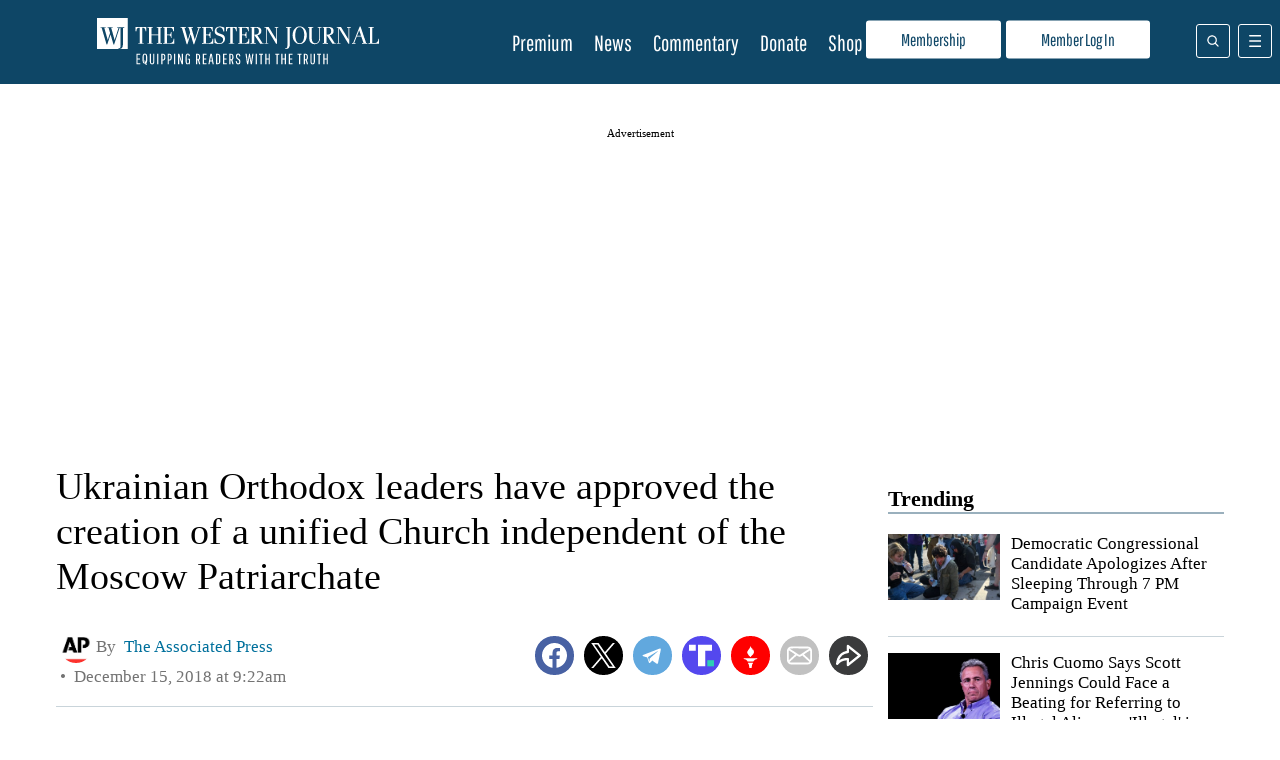

--- FILE ---
content_type: application/javascript
request_url: https://d3lcz8vpax4lo2.cloudfront.net/ads-code/9af198ff-22cf-4d4b-80d5-b58d0f23e539.js
body_size: 13824
content:
'use strict';var $jscomp=$jscomp||{};$jscomp.scope={};$jscomp.arrayIteratorImpl=function(d){var m=0;return function(){return m<d.length?{done:!1,value:d[m++]}:{done:!0}}};$jscomp.arrayIterator=function(d){return{next:$jscomp.arrayIteratorImpl(d)}};$jscomp.ASSUME_ES5=!1;$jscomp.ASSUME_NO_NATIVE_MAP=!1;$jscomp.ASSUME_NO_NATIVE_SET=!1;$jscomp.SIMPLE_FROUND_POLYFILL=!1;$jscomp.ISOLATE_POLYFILLS=!1;$jscomp.FORCE_POLYFILL_PROMISE=!1;$jscomp.FORCE_POLYFILL_PROMISE_WHEN_NO_UNHANDLED_REJECTION=!1;
$jscomp.defineProperty=$jscomp.ASSUME_ES5||"function"==typeof Object.defineProperties?Object.defineProperty:function(d,m,q){if(d==Array.prototype||d==Object.prototype)return d;d[m]=q.value;return d};$jscomp.getGlobal=function(d){d=["object"==typeof globalThis&&globalThis,d,"object"==typeof window&&window,"object"==typeof self&&self,"object"==typeof global&&global];for(var m=0;m<d.length;++m){var q=d[m];if(q&&q.Math==Math)return q}throw Error("Cannot find global object");};$jscomp.global=$jscomp.getGlobal(this);
$jscomp.IS_SYMBOL_NATIVE="function"===typeof Symbol&&"symbol"===typeof Symbol("x");$jscomp.TRUST_ES6_POLYFILLS=!$jscomp.ISOLATE_POLYFILLS||$jscomp.IS_SYMBOL_NATIVE;$jscomp.polyfills={};$jscomp.propertyToPolyfillSymbol={};$jscomp.POLYFILL_PREFIX="$jscp$";var $jscomp$lookupPolyfilledValue=function(d,m){var q=$jscomp.propertyToPolyfillSymbol[m];if(null==q)return d[m];q=d[q];return void 0!==q?q:d[m]};
$jscomp.polyfill=function(d,m,q,h){m&&($jscomp.ISOLATE_POLYFILLS?$jscomp.polyfillIsolated(d,m,q,h):$jscomp.polyfillUnisolated(d,m,q,h))};$jscomp.polyfillUnisolated=function(d,m,q,h){q=$jscomp.global;d=d.split(".");for(h=0;h<d.length-1;h++){var a=d[h];if(!(a in q))return;q=q[a]}d=d[d.length-1];h=q[d];m=m(h);m!=h&&null!=m&&$jscomp.defineProperty(q,d,{configurable:!0,writable:!0,value:m})};
$jscomp.polyfillIsolated=function(d,m,q,h){var a=d.split(".");d=1===a.length;h=a[0];h=!d&&h in $jscomp.polyfills?$jscomp.polyfills:$jscomp.global;for(var b=0;b<a.length-1;b++){var g=a[b];if(!(g in h))return;h=h[g]}a=a[a.length-1];q=$jscomp.IS_SYMBOL_NATIVE&&"es6"===q?h[a]:null;m=m(q);null!=m&&(d?$jscomp.defineProperty($jscomp.polyfills,a,{configurable:!0,writable:!0,value:m}):m!==q&&(void 0===$jscomp.propertyToPolyfillSymbol[a]&&(q=1E9*Math.random()>>>0,$jscomp.propertyToPolyfillSymbol[a]=$jscomp.IS_SYMBOL_NATIVE?
$jscomp.global.Symbol(a):$jscomp.POLYFILL_PREFIX+q+"$"+a),$jscomp.defineProperty(h,$jscomp.propertyToPolyfillSymbol[a],{configurable:!0,writable:!0,value:m})))};$jscomp.initSymbol=function(){};
$jscomp.polyfill("Symbol",function(d){if(d)return d;var m=function(b,g){this.$jscomp$symbol$id_=b;$jscomp.defineProperty(this,"description",{configurable:!0,writable:!0,value:g})};m.prototype.toString=function(){return this.$jscomp$symbol$id_};var q="jscomp_symbol_"+(1E9*Math.random()>>>0)+"_",h=0,a=function(b){if(this instanceof a)throw new TypeError("Symbol is not a constructor");return new m(q+(b||"")+"_"+h++,b)};return a},"es6","es3");
$jscomp.polyfill("Symbol.iterator",function(d){if(d)return d;d=Symbol("Symbol.iterator");for(var m="Array Int8Array Uint8Array Uint8ClampedArray Int16Array Uint16Array Int32Array Uint32Array Float32Array Float64Array".split(" "),q=0;q<m.length;q++){var h=$jscomp.global[m[q]];"function"===typeof h&&"function"!=typeof h.prototype[d]&&$jscomp.defineProperty(h.prototype,d,{configurable:!0,writable:!0,value:function(){return $jscomp.iteratorPrototype($jscomp.arrayIteratorImpl(this))}})}return d},"es6",
"es3");$jscomp.iteratorPrototype=function(d){d={next:d};d[Symbol.iterator]=function(){return this};return d};$jscomp.createTemplateTagFirstArg=function(d){return d.raw=d};$jscomp.createTemplateTagFirstArgWithRaw=function(d,m){d.raw=m;return d};$jscomp.makeIterator=function(d){var m="undefined"!=typeof Symbol&&Symbol.iterator&&d[Symbol.iterator];return m?m.call(d):$jscomp.arrayIterator(d)};$jscomp.arrayFromIterator=function(d){for(var m,q=[];!(m=d.next()).done;)q.push(m.value);return q};
$jscomp.arrayFromIterable=function(d){return d instanceof Array?d:$jscomp.arrayFromIterator($jscomp.makeIterator(d))};$jscomp.underscoreProtoCanBeSet=function(){var d={a:!0},m={};try{return m.__proto__=d,m.a}catch(q){}return!1};$jscomp.setPrototypeOf=$jscomp.TRUST_ES6_POLYFILLS&&"function"==typeof Object.setPrototypeOf?Object.setPrototypeOf:$jscomp.underscoreProtoCanBeSet()?function(d,m){d.__proto__=m;if(d.__proto__!==m)throw new TypeError(d+" is not extensible");return d}:null;
$jscomp.generator={};$jscomp.generator.ensureIteratorResultIsObject_=function(d){if(!(d instanceof Object))throw new TypeError("Iterator result "+d+" is not an object");};$jscomp.generator.Context=function(){this.isRunning_=!1;this.yieldAllIterator_=null;this.yieldResult=void 0;this.nextAddress=1;this.finallyAddress_=this.catchAddress_=0;this.finallyContexts_=this.abruptCompletion_=null};
$jscomp.generator.Context.prototype.start_=function(){if(this.isRunning_)throw new TypeError("Generator is already running");this.isRunning_=!0};$jscomp.generator.Context.prototype.stop_=function(){this.isRunning_=!1};$jscomp.generator.Context.prototype.jumpToErrorHandler_=function(){this.nextAddress=this.catchAddress_||this.finallyAddress_};$jscomp.generator.Context.prototype.next_=function(d){this.yieldResult=d};
$jscomp.generator.Context.prototype.throw_=function(d){this.abruptCompletion_={exception:d,isException:!0};this.jumpToErrorHandler_()};$jscomp.generator.Context.prototype.return=function(d){this.abruptCompletion_={return:d};this.nextAddress=this.finallyAddress_};$jscomp.generator.Context.prototype.jumpThroughFinallyBlocks=function(d){this.abruptCompletion_={jumpTo:d};this.nextAddress=this.finallyAddress_};$jscomp.generator.Context.prototype.yield=function(d,m){this.nextAddress=m;return{value:d}};
$jscomp.generator.Context.prototype.yieldAll=function(d,m){d=$jscomp.makeIterator(d);var q=d.next();$jscomp.generator.ensureIteratorResultIsObject_(q);if(q.done)this.yieldResult=q.value,this.nextAddress=m;else return this.yieldAllIterator_=d,this.yield(q.value,m)};$jscomp.generator.Context.prototype.jumpTo=function(d){this.nextAddress=d};$jscomp.generator.Context.prototype.jumpToEnd=function(){this.nextAddress=0};
$jscomp.generator.Context.prototype.setCatchFinallyBlocks=function(d,m){this.catchAddress_=d;void 0!=m&&(this.finallyAddress_=m)};$jscomp.generator.Context.prototype.setFinallyBlock=function(d){this.catchAddress_=0;this.finallyAddress_=d||0};$jscomp.generator.Context.prototype.leaveTryBlock=function(d,m){this.nextAddress=d;this.catchAddress_=m||0};
$jscomp.generator.Context.prototype.enterCatchBlock=function(d){this.catchAddress_=d||0;d=this.abruptCompletion_.exception;this.abruptCompletion_=null;return d};$jscomp.generator.Context.prototype.enterFinallyBlock=function(d,m,q){q?this.finallyContexts_[q]=this.abruptCompletion_:this.finallyContexts_=[this.abruptCompletion_];this.catchAddress_=d||0;this.finallyAddress_=m||0};
$jscomp.generator.Context.prototype.leaveFinallyBlock=function(d,m){m=this.finallyContexts_.splice(m||0)[0];if(m=this.abruptCompletion_=this.abruptCompletion_||m){if(m.isException)return this.jumpToErrorHandler_();void 0!=m.jumpTo&&this.finallyAddress_<m.jumpTo?(this.nextAddress=m.jumpTo,this.abruptCompletion_=null):this.nextAddress=this.finallyAddress_}else this.nextAddress=d};$jscomp.generator.Context.prototype.forIn=function(d){return new $jscomp.generator.Context.PropertyIterator(d)};
$jscomp.generator.Context.PropertyIterator=function(d){this.object_=d;this.properties_=[];for(var m in d)this.properties_.push(m);this.properties_.reverse()};$jscomp.generator.Context.PropertyIterator.prototype.getNext=function(){for(;0<this.properties_.length;){var d=this.properties_.pop();if(d in this.object_)return d}return null};$jscomp.generator.Engine_=function(d){this.context_=new $jscomp.generator.Context;this.program_=d};
$jscomp.generator.Engine_.prototype.next_=function(d){this.context_.start_();if(this.context_.yieldAllIterator_)return this.yieldAllStep_(this.context_.yieldAllIterator_.next,d,this.context_.next_);this.context_.next_(d);return this.nextStep_()};
$jscomp.generator.Engine_.prototype.return_=function(d){this.context_.start_();var m=this.context_.yieldAllIterator_;if(m)return this.yieldAllStep_("return"in m?m["return"]:function(q){return{value:q,done:!0}},d,this.context_.return);this.context_.return(d);return this.nextStep_()};
$jscomp.generator.Engine_.prototype.throw_=function(d){this.context_.start_();if(this.context_.yieldAllIterator_)return this.yieldAllStep_(this.context_.yieldAllIterator_["throw"],d,this.context_.next_);this.context_.throw_(d);return this.nextStep_()};
$jscomp.generator.Engine_.prototype.yieldAllStep_=function(d,m,q){try{var h=d.call(this.context_.yieldAllIterator_,m);$jscomp.generator.ensureIteratorResultIsObject_(h);if(!h.done)return this.context_.stop_(),h;var a=h.value}catch(b){return this.context_.yieldAllIterator_=null,this.context_.throw_(b),this.nextStep_()}this.context_.yieldAllIterator_=null;q.call(this.context_,a);return this.nextStep_()};
$jscomp.generator.Engine_.prototype.nextStep_=function(){for(;this.context_.nextAddress;)try{var d=this.program_(this.context_);if(d)return this.context_.stop_(),{value:d.value,done:!1}}catch(m){this.context_.yieldResult=void 0,this.context_.throw_(m)}this.context_.stop_();if(this.context_.abruptCompletion_){d=this.context_.abruptCompletion_;this.context_.abruptCompletion_=null;if(d.isException)throw d.exception;return{value:d.return,done:!0}}return{value:void 0,done:!0}};
$jscomp.generator.Generator_=function(d){this.next=function(m){return d.next_(m)};this.throw=function(m){return d.throw_(m)};this.return=function(m){return d.return_(m)};this[Symbol.iterator]=function(){return this}};$jscomp.generator.createGenerator=function(d,m){m=new $jscomp.generator.Generator_(new $jscomp.generator.Engine_(m));$jscomp.setPrototypeOf&&d.prototype&&$jscomp.setPrototypeOf(m,d.prototype);return m};
Insticator.logger=function(){var d=function(q){q=(new RegExp("[\\?\x26]"+q+"\x3d([^\x26#]*)")).exec(window.location.href);return null===q?"":decodeURIComponent(q[1].replace(/\+/g," "))}("insticator_log"),m=Error;m.prototype.write=function(q){q=["%cInsticator%c %s","background:#5F9EA0; color:white; font: arial; border-radius: 5px; padding:2px 5px;","color:#778899;"].concat(q);if("debug"==d){var h;if(this.stack){var a=this.stack;if(a){var b=(h=-1!==navigator.userAgent.indexOf("Chrome"))?2:1;a=a.split("\n")[b];
h&&(a=0<=a.indexOf(" (")?a.split(" (")[1].substring(0,a.length-1):a.split("at ")[1]);h=a}else h="?"}else h="debug log not supported :(";q=q.concat(["\n@"+h])}console&&console.log&&(console.log.apply?console.log.apply(console,q):console.log(q))};return{logMessage:function(q){d&&m().write(Array.prototype.slice.call(arguments,0))}}}();
(function(){function d(e){var f=[],k=e.reduce(function(l,p){p=p.trafficPercent;1E-6>p&&(p=0);l+=p;f.push(l);return l},0);return 0===k?f:f.map(function(l){return l/k})}function m(e){for(var f=Math.random(),k=e.length,l=0;l<k;++l)if(f<e[l])return l;return-1}function q(e){var f=document.createElement("link");f.rel="preload";f.as="script";f.href=e;document.head&&document.head.appendChild(f)}function h(e){var f=window.document,k=f.createElement("script");k.async=!0;k.src=e;e=f.getElementsByTagName("script")[0];
(e?e.parentNode:f.head).appendChild(k)}function a(){try{for(var e=[],f=document.head.childNodes||[],k=0;k<f.length;k++)f[k].src&&e.push(f[k].src);return 0<e.filter(function(l){return(l||"").includes("files/instibid")}).length}catch(l){return!1}}Insticator.cookieUtils={setCookie:function(e,f,k){Insticator.logger.logMessage("setCookie "+e+" value "+f);var l=new Date;l.setTime(l.getTime()+864E5*k);k="expires\x3d"+l.toUTCString();document.cookie=e+"\x3d"+f+";"+k+";path\x3d/;SameSite\x3dLax"},getCookie:function(e){e+=
"\x3d";var f="";try{f=decodeURIComponent(document.cookie)}catch(p){f=document.cookie,Insticator.logger.logMessage("Not able to decode cookie ",p.message)}f=f.split(";");for(var k=0;k<f.length;k++){for(var l=f[k];" "==l.charAt(0);)l=l.substring(1);if(0==l.indexOf(e))return l.substring(e.length,l.length)}return""}};window.headerTagInjected=window.headerTagInjected||!1;window.insticator_tg=window.insticator_tg||null;window.abpStatus=window.abpStatus||!1;var b=document.currentScript&&document.currentScript.src;
window.federatedObj?window.federatedObj.adsCodeSrc=b:window.federatedObj={adsCodeSrc:b};var g=null;if("undefined"!==typeof URLSearchParams){var c=new URLSearchParams(window.location.search);g=c.get("insticator_test_group");g||(c=new URLSearchParams(window.location.href),g=c.get("insticator_test_group"))}(function(e){var f=e.adConfigGroups,k=null;if(null==g){var l=m(d(f));0<=l&&(k=f[l].id,window.insticator_tg=f[l].testGroup)}else for(l=0;l<f.length;++l){var p=f[l];if(String(p.testGroup)===g){k=p.id;
window.insticator_tg=String(p.testGroup);break}}if(null!=k&&!headerTagInjected){headerTagInjected=!0;try{var v=f.filter(function(t){return(t.branch||"").includes("legacy")}).map(function(t){return t.id}),F="comment.instiengage.com"===window.location.host;if(v.includes(k))h(e.urlPrefix+"/"+e.tagID+"/"+k+".js");else{if(b){var w=b.split("/");if("d3lcz8vpax4lo2.cloudfront.netd2f0uviei09pxb.cloudfront.net".includes(w[2])){var x=e.urlPrefix.split("/"),u=e.instBidUrlPrefix.split("/");x[2]=w[2];u[2]=w[2];
e.urlPrefix=x.join("/");e.instBidUrlPrefix=u.join("/")}}var A=e.instBidUrlPrefix+"/"+e.tagID+"/"+k+".js",z=e.urlPrefix+"/"+e.tagID+"/"+k+"-hb.js",C=e.urlPrefix+"/"+e.tagID+"/"+k+"-dmp.js",n=e.urlPrefix+"/"+e.tagID+"/"+k+"-bs.js";window.instBid=window.instBid||{que:[]};window.instBid.libLoaded||a()||(q(A),h(A));q("https://securepubads.g.doubleclick.net/tag/js/gpt.js");q(z);h(z);var r;if(null==(r=e.adConfigGroups.find(function(t){return t.id===k}))?0:r.loadBidShaping)q(n),h(n);F||(q(C),h(C))}}catch(t){h(e.urlPrefix+
"/"+e.tagID+"/"+k+".js"),console.warn("preload failed ",t)}}})(JSON.parse('{"tagID":"9af198ff-22cf-4d4b-80d5-b58d0f23e539","adConfigGroups":[{"id":"ddcb166b-be61-4177-adb9-7ac6e76de552","trafficPercent":33.0,"testGroup":4,"branch":"main","reloaded":1769008043074,"loadBidShaping":false},{"id":"aceb06e4-3a30-4e53-8297-3f724d04bc66","trafficPercent":0.0,"testGroup":0,"branch":"main","reloaded":1769008043074,"loadBidShaping":false},{"id":"0070ea38-2606-4762-86a4-7e35f7f56769","trafficPercent":34.0,"testGroup":3,"branch":"main","reloaded":1769008043074,"loadBidShaping":false},{"id":"2a6f4f92-0f47-46bf-917e-f5d4c3c3e74f","trafficPercent":33.0,"testGroup":1,"branch":"main","reloaded":1769008043074,"loadBidShaping":false},{"id":"cadeb1f3-9a0c-4bed-a1f7-86b7e85e2b20","trafficPercent":0.0,"testGroup":2,"branch":"main","reloaded":1769008043074,"loadBidShaping":false}],"urlPrefix":"//d3lcz8vpax4lo2.cloudfront.net/header-tags","instBidUrlPrefix":"//d3lcz8vpax4lo2.cloudfront.net/files/instibid"}'))})();
window.Insticator.enableEmbed=!0;window.Insticator.accountUUID="7afb724c-10ef-44e8-8817-eb6f9a5668db";window.Insticator.siteUUID="9af198ff-22cf-4d4b-80d5-b58d0f23e539";window.Insticator.enableNewAuthFlow=!0;window.Insticator.enableEnhancedPageUrl=!0;
!function(){function d(h){var a=q[h];if(void 0!==a)return a.exports;a=q[h]={exports:{}};return m[h].call(a.exports,a,a.exports,d),a.exports}var m={263:function(h,a){a.T=void 0;a.T=function(b){return Object.keys(b).reduce(function(g,c){return void 0===b[c]?g:g+(""===g?"?":"\x26")+"".concat(encodeURIComponent(c),"\x3d").concat(encodeURIComponent(b[c]))},"")}},501:function(h,a){a.V=void 0;a.V=function(){return"xxxxxxxx-xxxx-4xxx-yxxx-xxxxxxxxxxxx".replace(/[xy]/g,function(b){var g=0|16*Math.random();
return("x"===b?g:8|3&g).toString(16)})}},943:function(h,a,b){Object.defineProperty(a,"__esModule",{value:!0});a.channel=void 0;var g=b(883),c=b(497),e=b(48);a.channel=function(k){return{publish:function(){f(0<arguments.length&&void 0!==arguments[0]?arguments[0]:{},k)},subscribe:function(l){if("undefined"!=typeof window){var p=window.InsticatorXmess.channels;p[k]=p[k]||[];p[k].push(l)}},unsubscribe:function(l){if("undefined"!=typeof window){var p=window.InsticatorXmess.channels;p[k]=p[k]||[];p[k]=
p[k].filter(function(v){return v!==l})}}}};var f=function(k,l){if("undefined"!=typeof window){var p="undefined"==typeof window?null:window.name;k.frameUuid=k.frameUuid||p;p=window.InsticatorXmess.channels;p[l]&&p[l].length&&(0,g.forEach)(p[l],function(v){return v(k)});(0,e.spreadMessage)({messageId:(0,g.uuid)(),messageHeader:c.messageHeader,channelName:l,stamps:[c.xmessNodeId],payload:k})}}},959:function(h,a,b){Object.defineProperty(a,"__esModule",{value:!0});a.log=void 0;var g=b(497);a.log=function(c,
e){"undefined"!=typeof window&&window.xmessDebug&&(console.log("".concat(window.xmessDebugId||g.xmessNodeId,": [").concat(c.channelName,"] ").concat(e," -\x3e")),console.log("  stamps:",c.stamps.join(", ")),console.log("  payload:",c.payload))}},48:function(h,a,b){Object.defineProperty(a,"__esModule",{value:!0});a.processMessage=a.spreadMessage=void 0;var g=b(883),c=b(959);a.spreadMessage=function(e){"undefined"==typeof window||(window.top!==window.self&&(0,g.postMessage)(window.parent,e,"*"),(0,
c.log)(e,"spread"),(0,g.sendToAllIFrames)(e,"*"))};a.processMessage=function(e){(0,c.log)(e,"process");var f=e.channelName,k=window.InsticatorXmess.channels;k[f]&&(0,g.forEach)(k[f],function(l){return l(e.payload)})}},914:function(h,a,b){Object.defineProperty(a,"__esModule",{value:!0});a.registerMessageListener=void 0;var g=b(497),c=b(883),e={stack:[],push:function(k){e.stack.push(k);100<e.stack.length&&e.stack.shift()}},f=[];h=function(k){var l=k.data||{};l.messageHeader!==g.messageHeader||l.stamps&&
-1!==l.stamps.indexOf(g.xmessNodeId)||-1!==e.stack.indexOf(l.messageId)||(e.push(l.messageId),l.stamps=l.stamps||[],l.stamps.push(g.xmessNodeId),(0,c.forEach)(f,function(p){return p(l)}))};"undefined"==typeof window||(window.addEventListener?window.addEventListener("message",h):window.attachEvent("onmessage",h));a.registerMessageListener=function(k){return f.push(k)}},497:function(h,a){var b;Object.defineProperty(a,"__esModule",{value:!0});a.setXmessNodeId=a.messageHeader=a.xmessNodeId=void 0;a.xmessNodeId=
b;a.messageHeader="xmess-v2";a.setXmessNodeId=function(g){a.xmessNodeId=b=g}},295:function(h,a,b){Object.defineProperty(a,"__esModule",{value:!0});a.getResponseChannel=a.getRequestChannel=void 0;var g=b(943);a.getRequestChannel=function(c){return(0,g.channel)(c+"-insticator-request-channel")};a.getResponseChannel=function(c){return(0,g.channel)(c+"-insticator-response-channel")}},999:function(h,a,b){a.b=void 0;var g=b(295);a.b=function(c){var e=(0,g.getRequestChannel)(c),f=(0,g.getResponseChannel)(c);
return{make:function(){return Error("NotSupported")},handle:function(k){e.subscribe(function(l){var p=k(l.requestData);f.publish({requestId:l.requestId,responseData:p})})}}}},883:function(h,a){Object.defineProperty(a,"__esModule",{value:!0});a.forEach=a.sendToAllIFrames=a.getIFramesOnWindow=a.postMessage=a.uuid=void 0;a.uuid=function(){return"xxxxxxxx-xxxx-4xxx-yxxx-xxxxxxxxxxxx".replace(/[xy]/g,function(c){var e=0|16*Math.random();return("x"===c?e:8|3&e).toString(16)})};a.postMessage=function(c,
e,f){c.postMessage(e,f)};var b=function(){return Array.from(document.getElementsByTagName("iframe"))};a.getIFramesOnWindow=b;a.sendToAllIFrames=function(c,e){var f=b();g(f,function(k){k.contentWindow.postMessage(c,e)})};var g=function(c,e){for(var f=0;f<c.length;f++)e(c[f])};a.forEach=g},155:function(h,a,b){Object.defineProperty(a,"__esModule",{value:!0});Object.defineProperty(a,"channel",{enumerable:!0,get:function(){return e.channel}});h=b(914);a=b(48);var g=b(497),c=b(883),e=b(943);"undefined"!=
typeof window&&(window.InsticatorXmess||(window.InsticatorXmess={channels:{}},(0,h.registerMessageListener)(a.spreadMessage),(0,h.registerMessageListener)(a.processMessage),(0,g.setXmessNodeId)((0,c.uuid)())))},14:function(h,a,b){b.r(a);var g=b(501);(0,b(999).b)("getFederatedTrackingData").handle(function(){if(window.Insticator&&window.federatedObj&&"undefined"!==window.federatedObj.pageview_id)var c=window.federatedObj;else c={pageview_id:(0,g.V)()},c=(window.federatedObj=c,c);return c})},703:function(h,
a,b){function g(c){c=c.id;window.Insticator&&!window.Insticator.enableEmbed||(function(e){var f=document.querySelector("#insticator-container.embedid-"+e+" #insticator-embed")||document.querySelector("div[embed-id\x3d'"+e+"']")||document.querySelector("#insticator-embed");f&&!f.childElementCount&&function(k,l){var p=document.createElement("iframe");p.frameBorder="0";p.scrolling="no";p.marginheight="0";p.marginwidth="0";p.topmargin="0";p.leftmargin="0";p.id="insticator-iframe";p.allowtransparency=
"true";p.title="Insticator Content Engagement Unit";p.ariaHidden=!0;k.appendChild(p);window.setTimeout(function(){var v=p.contentWindow.document.createElement("div");v.id="app";p.contentWindow.document.body.appendChild(v);v=p.contentWindow.document.createElement("script");v.type="text/javascript";v.src="https://product.instiengage.com/ceu-code/"+l+".js";p.contentWindow.document.head.appendChild(v)},500)}(f,e)}(c),"function"==typeof window.Insticator.ad.confirmEmbedUUID&&window.Insticator.ad.confirmEmbedUUID(c))}
b.r(a);b.d(a,{loadCEU:function(){return g}})},406:function(h,a,b){b.r(a);b.d(a,{saveAuthCallback:function(){return g}});var g=function(c){var e=c.SSOToken;window.Insticator.customSSOAuthCallback=c.openAuth;window.Insticator.publisherToken=e}},672:function(h,a,b){b.r(a);b.d(a,{loaderEndUserProfile:function(){return c}});var g=b(924),c=function(){window.InsticatorNewProfileRequested||(window.InsticatorNewProfileRequested=!0,(0,g.mountScript)("https://end-user-profile.instiengage.com/end-user-profile/loader.js"))}},
307:function(h,a,b){b.r(a);b.d(a,{loadInfiniteScroll:function(){return c}});var g=b(924),c=function(e){e=void 0===e.mode?"default":e.mode;window.Insticator.infiniteScrollEnabled=!0;var f={mode:e,products:{},units:{},registerProduct:function(k){f.products[k.product]={load:k.load,unload:k.unload}},registerUnit:function(k){var l=k.id;k=k.product;f.units[k]=f.units[k]||[];f.units[k].push(l)}};window.Insticator.infiniteScroll=window.Insticator.infiniteScroll||f;(0,g.mountScript)("https://product.instiengage.com/product-loader-script/infiniteScroll.js")}},
762:function(h,a,b){b.r(a);b.d(a,{loadProfileApp:function(){return c}});var g=b(924),c=function(){window.InsticatorProfileRequested||(window.InsticatorProfileRequested=!0,(0,g.mountScript)("https://profile.instiengage.com/profile/loader.js"))}},793:function(h,a,b){function g(){window.ratingsScriptRequested||(window.ratingsScriptRequested=!0,(0,c.mountScript)("https://product.instiengage.com/rating-product-scripts/vendors.js"),(0,c.mountScript)("https://product.instiengage.com/rating-product-scripts/sharedRatings.js"))}
b.r(a);b.d(a,{loadRatingsScripts:function(){return g}});var c=b(924)},448:function(h,a,b){function g(){window.sentimentScriptRequested||(window.sentimentScriptRequested=!0,(0,c.mountScript)("https://product.instiengage.com/article-sentiment-scripts/sentiments.js"),(0,c.mountScript)("https://product.instiengage.com/article-sentiment-scripts/vendors.js"))}b.r(a);b.d(a,{loadSentimentScripts:function(){return g}});var c=b(924)},5:function(h,a,b){function g(){window.trendingScriptRequested||(window.trendingScriptRequested=
!0,(0,c.mountScript)("https://trending-now.instiengage.com/trending-now/loader.js"))}b.r(a);b.d(a,{loadTrendingScripts:function(){return g}});var c=b(924)},168:function(h,a,b){function g(n,r,t){var y=new Date;y.setTime(y.getTime()+864E5*t);t="expires\x3d"+y.toUTCString();document.cookie=n+"\x3d"+r+";"+t+";path\x3d/;SameSite\x3dLax"}function c(n){n+="\x3d";var r="";try{r=decodeURIComponent(document.cookie)}catch(B){r=document.cookie,w.logger.log("Not able to decode cookie ",B.message)}r=r.split(";");
for(var t=0;t<r.length;t++){for(var y=r[t];" "===y.charAt(0);)y=y.substring(1);if(0===y.indexOf(n))return y.substring(n.length,y.length)}return""}function e(){var n={_value:void 0,_listeners:[],set:function(r){n._value=r;for(var t=0;t<n._listeners.length;t++)n._listeners[t](r)},get:function(r){if(void 0!==n._value)return r(n._value);n._listeners.push(r)}};return n}function f(){return window.Insticator&&window.Insticator.settings&&void 0!==window.Insticator.settings.visitorGeo}function k(){return window.Insticator&&
window.Insticator.shared&&window.Insticator.shared.visitor&&void 0!==window.Insticator.shared.visitor.visitorGeo}function l(n){(0,v.channel)("authIframeLoaded").unsubscribe(l);n.hasUserOptIn?u.set(!1):function(r){x.get(void 0===r?function(){}:r)}(function(r){r=r.isGdpr&&!r.gdprAllowCookie;u.set(r);(0,v.channel)("authIframeUpdateGdprStatus").publish({isConsentRequired:r,isConstentRequired:r})})}function p(){var n=this;return function(){if(document.getElementById("Insticator-Auth-Frame"))return document.getElementById("Insticator-Auth-Frame");
var r=document.createElement("iframe");r.hidden=!0;r.style.display="none";r.id="Insticator-Auth-Frame";r.src="https://auth.instiengage.com/auth/index.html";document.body.appendChild(r)}(),this.checkUserData=function(r){u.get(function(t){n.processIsConsentRequired(t);t?r():A.get(function(y){n.processUserInfoDataAfterConsent(y);r()})});!0;(0,v.channel)("shareTrackingData").subscribe(this.setUserDataOnWindow)},this.optUserIn=function(){(0,v.channel)("authIframeUpdateGdprStatus").publish({isConstentRequired:!1,
isConsentRequired:!1,isUserAction:!0});A.get(n.processUserInfoDataAfterConsent)},this.processIsConsentRequired=function(r){window.Insticator.user=window.Insticator.user||{};window.Insticator.user.showGDPRMessage=r},this.processUserInfoDataAfterConsent=function(r){window.Insticator.user=window.Insticator.user||{};window.Insticator.user.userUUID=r.cookieId;window.Insticator.user.showGDPRMessage=!1;window.Insticator.user.additionalData=(0,C.c$)()},this.setUserDataOnWindow=function(r){window.Insticator.user=
window.Insticator.user||{};window.Insticator.user.userUUID=r.cookieId;window.Insticator.user.cookieId=r.cookieId;window.Insticator.user.insticatorUserUUID=r.userUUID;window.Insticator.user.additionalData=(0,C.c$)()},this}b.r(a);b.d(a,{User:function(){return p}});var v=b(155),F=b(501),w=b(473),x=e();!function(n){function r(t){t="BE BG CZ DK DE EE IE EL ES FR HR IT CY LV LT LU HU MT NL AT PL PT RO SI SK FI SE UK GB".split(" ").includes(t);w.logger.log("Visitor gdpr",{isGdpr:t,gdprAllowCookie:!1});n({isGdpr:t,
gdprAllowCookie:!1})}if(w.logger.log("Checking for visitor gdpr status"),window.Insticator&&window.Insticator.shared&&window.Insticator.shared.visitor&&void 0!==window.Insticator.shared.visitor.isGdpr&&void 0!==window.Insticator.shared.visitor.gdprAllowCookies)return w.logger.log("GDPR data was set on Insticator object",{isGdpr:window.Insticator.shared.visitor.isGdpr,gdprAllowCookies:window.Insticator.shared.visitor.gdprAllowCookies}),n({isGdpr:window.Insticator.shared.visitor.isGdpr,gdprAllowCookies:window.Insticator.shared.visitor.gdprAllowCookies});
w.logger.log("GDPR data was not set on Insticator object");f()||k()?(w.logger.log("Visitor geo was set on Insticator object"),r(f()?(w.logger.log("using user geo from window.Insticator.settings.visitorGeo",window.Insticator.settings.visitorGeo),window.Insticator.settings.visitorGeo):k()?(w.logger.log("using user geo from window.Insticator.shared.visitor.visitorGeo",window.Insticator.shared.visitor.visitorGeo),window.Insticator.shared.visitor.visitorGeo):void 0)):(w.logger.log("Visitor geo was not set on Insticator object"),
function(t){function y(){return{visitorGeo:c("plsVisitorGeo"),visitorCity:c("plsVisitorCity")}}function B(D){var E=D.visitorGeo;D=D.visitorCity;if(""===E)return w.logger.log("Vistior geo from api is empty"),void t("error");w.logger.log("Writing Geo cookies");g("plsVisitorGeo",E,1);g("plsVisitorCity",D,1);!0;t({visitorGeo:E,visitorCity:D})}if(""!==y().visitorGeo)return w.logger.log("Geo was stored in cookies"),B(y());w.logger.log("Making call to geo API");(function(D){var E=new XMLHttpRequest;E.timeout=
2E3;E.onreadystatechange=function(){4===E.readyState&&(200===E.status?(w.logger.log("Success fetchVisitorGeo"),D(JSON.parse(E.responseText))):(w.logger.log("Error fetchVisitorGeo"),D("error")))};E.onerror=function(){w.logger.log("Error fetchVisitorGeo");D("error")};E.ontimeout=function(){w.logger.log("Timeout fetchVisitorGeo");D("error")};E.open("GET","https://geoip.instiengage.com/json/",!0);E.send(null)})(function(D){"error"===D?t("error"):B({visitorGeo:D.country_code,visitorCity:D.region_name})})}(function(t){if("error"===
t)return w.logger.log("Setting default gdpr status"),n({isGdpr:!0,gdprAllowCookie:!1});r(t.visitorGeo)}))}(x.set);var u=e(),A=e();(0,v.channel)("userSessionInit").subscribe(A.set);var z=setTimeout(function(){w.logger.error("Auth Iframe failed to load");window.Insticator.authFrameFailed=!0;u.set(!0);A.set({cookieId:(0,F.V)()})},5E3);(0,v.channel)("authIframeLoaded").subscribe(function(n){clearTimeout(z);l(n)});var C=b(96)},133:function(h,a,b){b.r(a);h=b(155);var g=b(263);(0,h.channel)("redirect-to-link").subscribe(function(c){if(c.payload){var e=
c.payload;window.location.assign(e.url);c=window.location.href.split("#")[0];var f=$jscomp.makeIterator(e.url.split("#"));e=f.next().value;f=f.next().value;c===e&&f&&window.location.reload()}});(0,h.channel)("redirect-to-auth").subscribe(function(c){c={product:c.product,authType:c.authType,redirectUrl:window.location.href,siteUUID:window.Insticator.siteUUID,cookieId:window.Insticator.user.cookieId};window.Insticator.publisherToken&&(c.publisherToken=window.Insticator.publisherToken);window.location.assign("https://auth.instiengage.com/auth/app.html"+
(0,g.T)(c))});(0,h.channel)("load-profile").subscribe(function(c){window.Insticator.load("new-profile",c)});(0,h.channel)("custom-sso-open-auth").subscribe(function(){var c=window.Insticator.customSSOAuthCallback;c&&"function"==typeof c&&c()})},96:function(h,a){a.bv=a.lG=a.c$=void 0;a.c$=function(){try{var b=localStorage.getItem("INSTICATOR_ADDITIONAL_USER_DATA");return b?JSON.parse(window.atob(b)):{}}catch(g){return{}}};a.lG=function(b){var g=(0,a.c$)();b=Object.assign(Object.assign({},g),b);window.Insticator.user.additionalData=
b;try{localStorage.setItem("INSTICATOR_ADDITIONAL_USER_DATA",window.btoa(JSON.stringify(b)))}catch(c){}};a.bv=function(){try{window.Insticator.user.additionalData={},localStorage.removeItem("INSTICATOR_ADDITIONAL_USER_DATA")}catch(b){}};window.addEventListener("message",function(b){"INSTICATOR_SHARE_ADDITIONAL_USER_DATA"===b.data.type&&(0,a.lG)(b.data.data);"INSTICATOR_RESET_ADDITIONAL_USER_DATA"===b.data.type&&(0,a.bv)()})},473:function(h,a,b){Object.defineProperty(a,"__esModule",{value:!0});a.logger=
void 0;var g=b(378),c=window.location.href.includes("enableInsticatorLogger\x3dtrue");a.logger={log:function(e){for(var f=[],k=0;k<arguments.length;++k)f[k-0]=arguments[k];(g.isDraftMode||c)&&console.log.apply(console,["[Insticator product loader]:"].concat($jscomp.arrayFromIterable(f)))},error:function(e){for(var f=[],k=0;k<arguments.length;++k)f[k-0]=arguments[k];(g.isDraftMode||c)&&console.error.apply(console,["[Insticator product loader]:"].concat($jscomp.arrayFromIterable(f)))}}},565:function(h,
a,b){Object.defineProperty(a,"__esModule",{value:!0});a.setupProductLoadingSequence=void 0;var g=b(587),c=b(607);a.setupProductLoadingSequence=function(){return(0,c.initPreloadStage)(g.loadOrPreloadProduct),{finishPreloadStage:c.finishPreloadStage}}},587:function(h,a,b){Object.defineProperty(a,"__esModule",{value:!0});a.loadOrPreloadProduct=void 0;h=b(793);var g=b(448),c=b(703),e=b(770),f=b(5),k=b(762),l=b(406),p=b(307),v=b(672),F=b(607),w=b(421),x=b(264),u=b(216);b=b(646);var A={infiniteScroll:p.loadInfiniteScroll,
rc:h.loadRatingsScripts,ru:h.loadRatingsScripts,em:c.loadCEU,ceu:c.loadCEU,su:g.loadSentimentScripts,tu:f.loadTrendingScripts,customSSO:l.saveAuthCallback,"new-profile":k.loadProfileApp,"comments-counter":e.loadCoreCommeting,"core-commenting":e.loadCoreCommeting,"end-user-profile":v.loaderEndUserProfile,"trending-now":f.loadTrendingScripts,"article-sentiment":u.loadNewArticleSentiment,"insticator-product-group":w.loadProductGroup,"load-page":w.loadProductGroupPage,"advanced-group-layout":b.loadGroupLayout,
previewModeNotice:x.loadPreviewModeNotice},z=new Map;z.set("core-commenting",!0);z.set("trending-now",!0);z.set("article-sentiment",!0);z.set("comments-counter",!0);z.set("customSSO",!0);z.set("infiniteScroll",!0);z.set("insticator-product-group",!0);z.set("load-page",!0);z.set("advanced-group-layout",!0);var C=[];(0,F.onPreloadFinsihed)(function(){for(var n=0;n<C.length;n++)A[C[n][0]]&&A[C[n][0]](C[n][1])});a.loadOrPreloadProduct=function(n,r){var t,y,B=(null===(t=window.Insticator.preload)||void 0===
t?void 0:t.isPreloadMode)&&z.get(n);(null===(y=window.Insticator.preload)||void 0===y?0:y.isPreloadMode)&&!B?C.push([n,r]):A[n]&&A[n](r)}},607:function(h,a,b){function g(f){var k,l=null!==(k=window.Insticator.preload&&window.Insticator.preload.isPreloadMode)&&void 0!==k?k:void 0;"boolean"==typeof l&&!1===l||e.push(f)}Object.defineProperty(a,"__esModule",{value:!0});a.onPreloadFinsihed=a.finishPreloadStage=a.initPreloadStage=void 0;var c=b(941),e=[];a.initPreloadStage=function(f){window.Insticator.preload=
{isPreloadMode:!0,onPreloadFinished:g};(0,c.processPreloadedQueue)(f);(0,c.setUpQueueListener)(f)};a.finishPreloadStage=function(){if(window.Insticator.preload){window.Insticator.preload.isPreloadMode=!1;for(var f=0;f<e.length;f++)e[f]();e=[]}};a.onPreloadFinsihed=g},421:function(h,a,b){Object.defineProperty(a,"__esModule",{value:!0});a.loadProductGroupPage=a.loadProductGroup=void 0;var g=b(439);a.loadProductGroup=function(e){e&&e.id&&(0,g.renderProductGroup)({id:e.id,forceProductsRender:e.forceProductsRender,
internalCall:e.internalCall,pageFromProps:{pageId:e.pageId,pageUrl:e.pageUrl,pageTitle:e.pageTitle},pageFromHeader:c})};var c={pageId:void 0,pageUrl:void 0,pageTitle:void 0};a.loadProductGroupPage=function(e){var f;if(e){if(window.insticator_isLoadPageCalled=!0,"source"in e&&"external"===e.source)return(e=null===(f=document.querySelector('meta[property\x3d"insticator:pageId"]'))||void 0===f?void 0:f.getAttribute("content"))?void(c.pageId=e):void 0;"pageId"in e&&(c.pageId=e.pageId,c.pageUrl=e.pageUrl,
c.pageTitle=e.pageTitle)}};window.Insticator._currentPage=c},770:function(h,a,b){Object.defineProperty(a,"__esModule",{value:!0});a.loadCoreCommeting=void 0;var g=b(924);a.loadCoreCommeting=function(){window.isCommentingRequested||(window.isCommentingRequested=!0,(0,g.mountScript)("https://core-commenting.instiengage.com/core-commenting/loader.js"))}},646:function(h,a,b){Object.defineProperty(a,"__esModule",{value:!0});a.loadGroupLayout=void 0;var g=b(924);a.loadGroupLayout=function(){window.isGroupLayoutRequested||
(window.isGroupLayoutRequested=!0,(0,g.mountScript)("https://product.instiengage.com/product-group-layout/index.js"))}},264:function(h,a,b){Object.defineProperty(a,"__esModule",{value:!0});a.loadPreviewModeNotice=void 0;var g=b(924);a.loadPreviewModeNotice=function(){window.isPreviewNoticeRequested||(window.isPreviewNoticeRequested=!0,(0,g.mountScript)("https://product.instiengage.com/product-loader-script/previewModeNotice.js"))}},216:function(h,a,b){Object.defineProperty(a,"__esModule",{value:!0});
a.loadNewArticleSentiment=void 0;var g=b(924);a.loadNewArticleSentiment=function(){window.isNewSentimentRequested||(window.isNewSentimentRequested=!0,(0,g.mountScript)("https://article-sentiment.instiengage.com/article-sentiment/loader.js"))}},941:function(h,a){Object.defineProperty(a,"__esModule",{value:!0});a.processPreloadedQueue=a.setUpQueueListener=void 0;a.setUpQueueListener=function(b){var g=window.Insticator.load;window.Insticator.load=function(){g.apply(this,arguments);b.apply(this,arguments)}};
a.processPreloadedQueue=function(b){var g=window.Insticator.q;if(g&&0<g.length)for(var c=0;c<g.length;c++)b(g[c].t,g[c].o)}},547:function(h,a,b){var g=this&&this.__awaiter||function(F,w,x,u){return new (x||(x=Promise))(function(A,z){function C(t){try{r(u.next(t))}catch(y){z(y)}}function n(t){try{r(u.throw(t))}catch(y){z(y)}}function r(t){var y;t.done?A(t.value):(y=t.value,y instanceof x?y:new x(function(B){B(y)})).then(C,n)}r((u=u.apply(F,w||[])).next())})};Object.defineProperty(a,"__esModule",{value:!0});
a.setupProductManager=void 0;var c=b(473),e=b(912),f=b(830),k=b(771),l=b(378),p=b(702),v=function(F){try{var w=(new RegExp(F)).test(window.location.href)}catch(x){w=!1}return w};a.setupProductManager=function(){return g(void 0,void 0,void 0,function w(){var x;return $jscomp.generator.createGenerator(w,function(u){if(1==u.nextAddress)return c.logger.log("-\x3e Setting up product manager"),u.yield((0,p.waitTillPMCDefined)(),2);x=(0,k.getProductManagerConfig)();l.isDraftMode&&window.Insticator.load("previewModeNotice",
{});x&&x.groupsConfigs?(c.logger.log("Product manager config:",x),c.logger.log("Groups applied:",x.groupsConfigs),x.isCommentsCounterEnabled&&window.Insticator.load("comments-counter",{cuid:x.commentingUnitId}),function(A){var z=A.some(function(n){return n.isInfiniteScrollEnabled}),C=568>=window.innerWidth;z&&window.Insticator.load("infiniteScroll",{});A.forEach(function(n){return g(void 0,void 0,void 0,function t(){var y;return $jscomp.generator.createGenerator(t,function(B){switch(B.nextAddress){case 1:if("MOBILE"===
n.deviceType&&!C){c.logger.error('Group "'+n.id+'" not rendered: Device type is MOBILE, but current device is DESKTOP');B.jumpTo(0);break}if("DESKTOP"===n.deviceType&&C){c.logger.error('Group "'+n.id+'" not rendered: Device type is DESKTOP, but current device is MOBILE');B.jumpTo(0);break}if(n.isInfiniteScrollEnabled&&("INLINE"!==n.layout||"NONE"!==n.trigger)){B.jumpTo(4);break}if("CONTROL_BAR"===n.trigger&&"INLINE"!==n.layout){y=v(n.urlFilter)?(c.logger.log('Group "'+n.id+'" loaded'),void window.Insticator.load("insticator-product-group",
{id:n.id,internalCall:!0})):void c.logger.error('Group "'+n.id+'" not rendered: URL filter does not match current URL. Filter: '+n.urlFilter);B.jumpTo(5);break}"CUSTOM"===n.trigger&&(c.logger.log('Group "'+n.id+'" loaded'),window.Insticator.load("insticator-product-group",{id:n.id,internalCall:!0}));if("INLINE"!==n.layout&&"BUTTON"!==n.trigger){B.jumpTo(6);break}return B.yield(g(void 0,void 0,void 0,function E(){var G;return $jscomp.generator.createGenerator(E,function(H){if(1==H.nextAddress){if(n.isDynamic||
c.logger.log('Group "'+n.id+"\" is loaded in hardcode mode.\nWaiting for body code to call Insticator.load('insticator-product-group', { id: "+n.id+" })"),!n.isDynamic)return H.jumpTo(0);if(!v(n.urlFilter))return H.return(void c.logger.log('Group "'+n.id+'" not rendered: URL filter does not match current URL. Filter: '+n.urlFilter));c.logger.log('Group "'+n.id+'" loaded in dynamic mode. '+n.selectorMode+" selector: "+n.selector);return H.yield((0,f.resolveDynamicGroupSelector)(n),3)}G=H.yieldResult;
if(!G)return H.return(void c.logger.error('Group "'+n.id+'" not rendered: Could not find element to insert after. Selector '+n.selectorMode+": "+n.selector));c.logger.log('Inserted dynamic container for group "'+n.id+'" after:',G);(0,e.insertDynamicGroupContainer)(n,G);window.Insticator.load("insticator-product-group",{id:n.id,internalCall:!0});H.jumpToEnd()})}),7);case 7:case 6:y=void 0;case 5:return B.return(y);case 4:c.logger.error('Group "'+n.id+'" not rendered: Infinite scroll is enabled, but layout is not INLINE or trigger is not NONE'),
B.jumpToEnd()}})})})}(x.groupsConfigs)):c.logger.log("No product manager config found");u.jumpToEnd()})})}},912:function(h,a){Object.defineProperty(a,"__esModule",{value:!0});a.insertDynamicGroupContainer=void 0;a.insertDynamicGroupContainer=function(b,g){var c=document.createElement("div");return c.setAttribute("class","insticator-product-group"),c.setAttribute("data-insticator-group-id",b.id),c.setAttribute("data-dynamic","true"),g.after(c),c}},771:function(h,a,b){Object.defineProperty(a,"__esModule",
{value:!0});a.getProductManagerConfig=void 0;var g=b(378),c,e=function(f){var k=[];return f.showCommenting&&k.push({product:"COMMENTING",order:f.commentingOrder}),f.showTrendingNow&&k.push({product:"TRENDING_NOW",order:f.trendingNowOrder}),f.showArticleSentiment&&k.push({product:"ARTICLE_SENTIMENT",order:f.articleSentimentOrder}),k.sort(function(l,p){return l.order-p.order}).map(function(l){return l.product})};a.getProductManagerConfig=function(){if(window.mockInsticatorProductManagerConfig){var f=
window.mockInsticatorProductManagerConfig.groupsConfigs[0];return f.draft&&(window.mockInsticatorProductManagerConfig.groupsConfigs[0]=Object.assign({id:f.id},f.draft)),window.mockInsticatorProductManagerConfig.groupsConfigs[0]=Object.assign(Object.assign({},window.mockInsticatorProductManagerConfig.groupsConfigs[0]),{layout:"INLINE",trigger:"NONE"}),window.mockInsticatorProductManagerConfig}if(c)return c;if((f=window.Insticator.productManagerConfig)&&window.Insticator.commentingUnitId){var k={isCommentsCounterEnabled:f.commentsCounterEnabled,
commentingUnitId:window.Insticator.commentingUnitId,trendingNowId:window.Insticator.trendingNowId,articleSentimentId:window.Insticator.articleSentimentId,groupsConfigs:[]};return f.groupConfigList.forEach(function(l){var p=g.isDraftMode?l.draft:l.current;if(p.groupEnabled){var v=p.layout||"INLINE",F=p.trigger||"NONE",w=p.deviceType||"ALL";l={id:l.groupId,label:p.label,isInfiniteScrollEnabled:p.infiniteScrollEnabled,isDynamic:p.dynamicPlacement,selectorMode:p.selectorMode,selector:p.selector,urlFilter:p.urlFilter,
productsOrder:e(p),layout:v,trigger:F,deviceType:w};k.groupsConfigs.push(l)}}),c=k,k}}},910:function(h,a){Object.defineProperty(a,"__esModule",{value:!0});a.appendDataParams=void 0;a.appendDataParams=function(b,g){Object.keys(g).forEach(function(c){var e=g[c];e&&(c=c.replace(/([a-z])([A-Z])/g,"$1-$2").toLowerCase(),b.setAttribute("data-"+c,e))})}},439:function(h,a,b){var g=this&&this.__awaiter||function(v,F,w,x){return new (w||(w=Promise))(function(u,A){function z(r){try{n(x.next(r))}catch(t){A(t)}}
function C(r){try{n(x.throw(r))}catch(t){A(t)}}function n(r){var t;r.done?u(r.value):(t=r.value,t instanceof w?t:new w(function(y){y(t)})).then(z,C)}n((x=x.apply(v,F||[])).next())})};Object.defineProperty(a,"__esModule",{value:!0});a.renderProductGroup=void 0;var c=b(473),e=b(676),f=b(771),k=b(702),l=new Map;l.set("COMMENTING","core-commenting");l.set("ARTICLE_SENTIMENT","article-sentiment");l.set("TRENDING_NOW","trending-now");var p=!1;a.renderProductGroup=function(v){return g(void 0,void 0,void 0,
function w(){var x,u,A,z,C,n,r,t,y;return $jscomp.generator.createGenerator(w,function(B){if(1==B.nextAddress)return B.yield((0,k.waitTillPMCDefined)(),2);x=(0,f.getProductManagerConfig)();if(!x||!x.groupsConfigs||!v)return B.return(void c.logger.error("No product manager config found or missing params"));u=x.groupsConfigs.find(function(D){return D.id===v.id});if(!u)return B.return(void c.logger.error("No group config found for id: "+v.id));A="INLINE"===u.layout||"BUTTON"===u.trigger;if(!A&&!v.internalCall)return B.return(void c.logger.error('Group "'+
u.id+'" not rendered: Group layout "'+u.layout+'" and trigger "'+u.trigger+'" does not support body code'));if(A&&!v.internalCall&&u.isDynamic)return B.return(void c.logger.error('Group "'+u.id+'" not rendered: Dynamic group .load should be called from internal dynamic insertion'));z=568>=window.innerWidth;if("MOBILE"===u.deviceType&&!z)return B.return(void c.logger.error('Group "'+u.id+'" not rendered: Device type is MOBILE, but current device is DESKTOP'));if("DESKTOP"===u.deviceType&&z)return B.return(void c.logger.error('Group "'+
u.id+'" not rendered: Device type is DESKTOP, but current device is MOBILE'));C=u.isInfiniteScrollEnabled;n=!("INLINE"===u.layout&&"NONE"===u.trigger);r="BUTTON"===u.trigger||"INLINE"===u.layout;t="INLINE"===u.layout&&!("BUTTON"===u.trigger||"CUSTOM"===u.trigger);if(r){y=function(D,E){var G='.insticator-product-group[data-insticator-group-id\x3d"'+D+'"]';E.isDynamic&&(G+='[data-dynamic\x3d"true"]');if(E=document.querySelector(G+':not([rendered\x3d"true"]'))return E;c.logger.error("No container found for group: "+
D)}(u.id,u);if(!y)return B.return(void c.logger.error("No container found for group: "+u.id));if(c.logger.log('Rendering group "'+u.id+'":',y,"\nproducts:",u.productsOrder.join(", ")),C&&!(v.pageFromProps&&v.pageFromProps.pageId&&v.pageFromProps.pageUrl&&v.pageFromProps.pageTitle))return B.return(void c.logger.error('Missing pageId, pageUrl and pageTitle in infinite scroll body code for group "'+u.id+'"'));(t||v.forceProductsRender)&&(c.logger.log('Group "'+u.id+'" products rendere without advanced layout'),
y.setAttribute("rendered","true"),u.productsOrder.forEach(function(D){var E=e.productBodyCodeRenderers[D]({pageData:C?v.pageFromProps:v.pageFromHeader});y.appendChild(E);(D=l.get(D))&&window.Insticator.load(D,{})}))}n&&(p?c.logger.error('Advanced layout already loaded once. Skipping the group "'+u.id+'"...'):(c.logger.log('Advanced layout required for group "'+u.id+'"'),window.Insticator.load("advanced-group-layout",{id:u.id}),p=!0));B.jumpToEnd()})})}},676:function(h,a,b){Object.defineProperty(a,
"__esModule",{value:!0});a.productBodyCodeRenderers=void 0;var g=b(910),c=b(771);h=function(e){return function(f){var k,l,p,v=document.createElement("div");v.setAttribute("class",e.class);f=Object.assign(Object.assign({},null!==(k=null==f?void 0:f.pageData)&&void 0!==k?k:{}),(null===(l=e.getAdditionalDataParams)||void 0===l?void 0:l.call(e))||{});return(0,g.appendDataParams)(v,f),e.appendToContainer&&e.appendToContainer.appendChild(v),null!==(p=e.appendToContainer)&&void 0!==p?p:v}};a.productBodyCodeRenderers=
{COMMENTING:h({class:"instiengage-core-commenting",getAdditionalDataParams:function(){var e,f;return{cuid:null!==(f=null===(e=(0,c.getProductManagerConfig)())||void 0===e?void 0:e.commentingUnitId)&&void 0!==f?f:""}}}),ARTICLE_SENTIMENT:h({class:"instiengage-article-sentiment",getAdditionalDataParams:function(){var e,f;return{asuid:null!==(f=null===(e=(0,c.getProductManagerConfig)())||void 0===e?void 0:e.articleSentimentId)&&void 0!==f?f:""}}}),TRENDING_NOW:h({class:"instiengage-trending-now",getAdditionalDataParams:function(){var e,
f;return{tnuid:null!==(f=null===(e=(0,c.getProductManagerConfig)())||void 0===e?void 0:e.trendingNowId)&&void 0!==f?f:""}}})};window.INSTICATOR_BODY_CODE_RENDERERS=a.productBodyCodeRenderers},830:function(h,a){var b=this&&this.__awaiter||function(g,c,e,f){return new (e||(e=Promise))(function(k,l){function p(w){try{F(f.next(w))}catch(x){l(x)}}function v(w){try{F(f.throw(w))}catch(x){l(x)}}function F(w){var x;w.done?k(w.value):(x=w.value,x instanceof e?x:new e(function(u){u(x)})).then(p,v)}F((f=f.apply(g,
c||[])).next())})};Object.defineProperty(a,"__esModule",{value:!0});a.resolveDynamicGroupSelector=void 0;a.resolveDynamicGroupSelector=function(g){return b(void 0,void 0,void 0,function e(){return $jscomp.generator.createGenerator(e,function(f){return f.return(new Promise(function(k){(function(l,p,v){p=void 0===p?20:p;v=void 0===v?200:v;return b(void 0,void 0,void 0,function w(){return $jscomp.generator.createGenerator(w,function(x){return x.return(new Promise(function(u,A){var z=0,C=function(){var n=
(r=l.selectorMode,t=l.selector,"CSS"===r?document.querySelector(t):"XPATH"===r?document.evaluate(t,document,null,XPathResult.FIRST_ORDERED_NODE_TYPE,null).singleNodeValue:null),r,t;n?u(n):(z++,z<p?setTimeout(C,v):A(Error("Exceeded maximum retries.")))};C()}))})})})(g,20,200).then(function(l){return k(l)}).catch(function(){return k(null)})}))})})}},378:function(h,a){Object.defineProperty(a,"__esModule",{value:!0});a.isDraftMode=void 0;a.isDraftMode=window.location.href.includes("insticatorPreviewMode\x3dtrue")},
924:function(h,a){Object.defineProperty(a,"__esModule",{value:!0});a.mountScript=void 0;a.mountScript=function(b,g){if((void 0===g?0:g)||!document.querySelector("script[src\x3d'"+b+"']"))g=document.createElement("script"),g.src=b,document.head.appendChild(g)}},702:function(h,a,b){var g=this&&this.__awaiter||function(f,k,l,p){return new (l||(l=Promise))(function(v,F){function w(A){try{u(p.next(A))}catch(z){F(z)}}function x(A){try{u(p.throw(A))}catch(z){F(z)}}function u(A){var z;A.done?v(A.value):(z=
A.value,z instanceof l?z:new l(function(C){C(z)})).then(w,x)}u((p=p.apply(f,k||[])).next())})};Object.defineProperty(a,"__esModule",{value:!0});a.waitTillPMCDefined=void 0;var c=b(771),e=[];a.waitTillPMCDefined=function(){return g(void 0,void 0,void 0,function k(){return $jscomp.generator.createGenerator(k,function(l){return l.return(!!window.Insticator.commentingv2ConfigsSet||!!(0,c.getProductManagerConfig)()||new Promise(function(p){window.Insticator.onCommentingV2ConfigsSet=function(){e.forEach(function(v){return v(void 0)});
e=[]};e.push(p)}))})})}}},q={};d.d=function(h,a){for(var b in a)d.o(a,b)&&!d.o(h,b)&&Object.defineProperty(h,b,{enumerable:!0,get:a[b]})};d.o=function(h,a){return Object.prototype.hasOwnProperty.call(h,a)};d.r=function(h){"undefined"!=typeof Symbol&&Symbol.toStringTag&&Object.defineProperty(h,Symbol.toStringTag,{value:"Module"});Object.defineProperty(h,"__esModule",{value:!0})};(function(h){if(!h.Insticator.productLoaderWorked){h.Insticator.productLoaderWorked=!0;h.Insticator.enableNewAuthFlow=!0;
var a=function(){d(155);d(133);d(14);var b=d(168).User;h.Insticator.user=h.Insticator.user||{userUUID:null,showGDPRMessage:null};var g=d(547).setupProductManager,c=d(565).setupProductLoadingSequence,e=c().finishPreloadStage;g();b=new b;b.checkUserData(function(){e()});h.Insticator.user.optUserIn=b.optUserIn};document.body?a():window.addEventListener("DOMContentLoaded",a)}})(window)}();